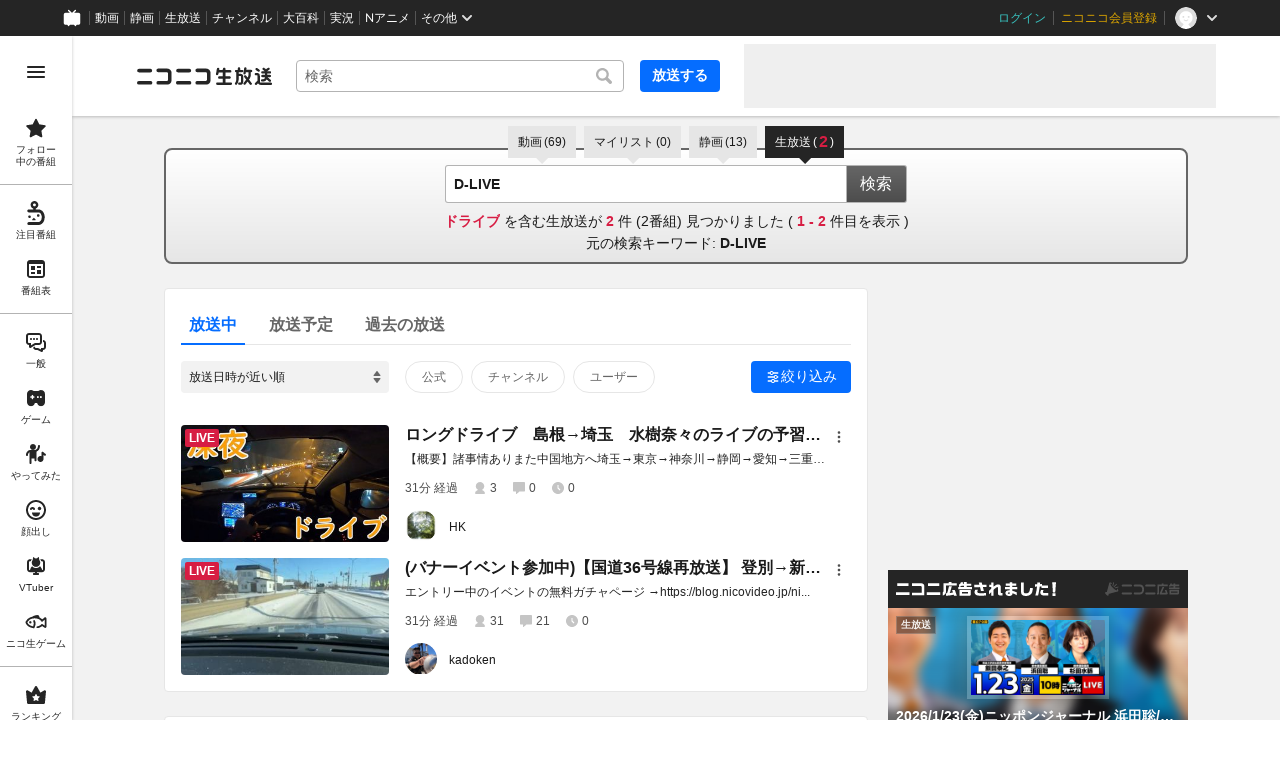

--- FILE ---
content_type: image/svg+xml
request_url: https://nicolive.cdn.nimg.jp/relive/party1-static/images/component/site-side-bar/15_timeshift.8367b.svg
body_size: 436
content:
<svg width="24" height="24" viewBox="0 0 24 24" fill="none" xmlns="http://www.w3.org/2000/svg">
<path d="M12 22C6.49 22 2 17.51 2 12C2 6.49 6.49 2 12 2C17.51 2 22 6.49 22 12C22 17.51 17.51 22 12 22ZM12 4C7.59 4 4 7.59 4 12C4 16.41 7.59 20 12 20C16.41 20 20 16.41 20 12C20 7.59 16.41 4 12 4Z" fill="#252525"/>
<path d="M16.33 15.5C16.16 15.5 15.99 15.46 15.83 15.37L11.6 12.93C11.23 12.72 11 12.32 11 11.89V7.01001C11 6.46001 11.45 6.01001 12 6.01001C12.55 6.01001 13 6.46001 13 7.01001V11.43L16.83 13.64C17.31 13.92 17.47 14.53 17.2 15.01C17.01 15.33 16.68 15.51 16.33 15.51V15.5Z" fill="#252525"/>
</svg>
